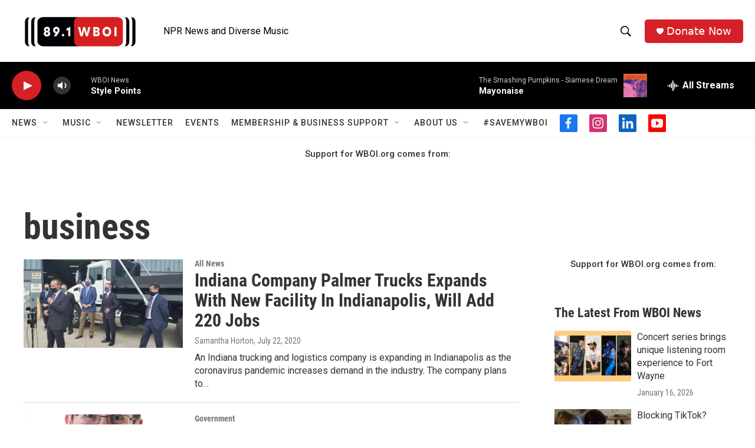

--- FILE ---
content_type: text/html; charset=utf-8
request_url: https://www.google.com/recaptcha/api2/aframe
body_size: 267
content:
<!DOCTYPE HTML><html><head><meta http-equiv="content-type" content="text/html; charset=UTF-8"></head><body><script nonce="7ox9EHmcBRVoJvq2vx0dzg">/** Anti-fraud and anti-abuse applications only. See google.com/recaptcha */ try{var clients={'sodar':'https://pagead2.googlesyndication.com/pagead/sodar?'};window.addEventListener("message",function(a){try{if(a.source===window.parent){var b=JSON.parse(a.data);var c=clients[b['id']];if(c){var d=document.createElement('img');d.src=c+b['params']+'&rc='+(localStorage.getItem("rc::a")?sessionStorage.getItem("rc::b"):"");window.document.body.appendChild(d);sessionStorage.setItem("rc::e",parseInt(sessionStorage.getItem("rc::e")||0)+1);localStorage.setItem("rc::h",'1768790225611');}}}catch(b){}});window.parent.postMessage("_grecaptcha_ready", "*");}catch(b){}</script></body></html>